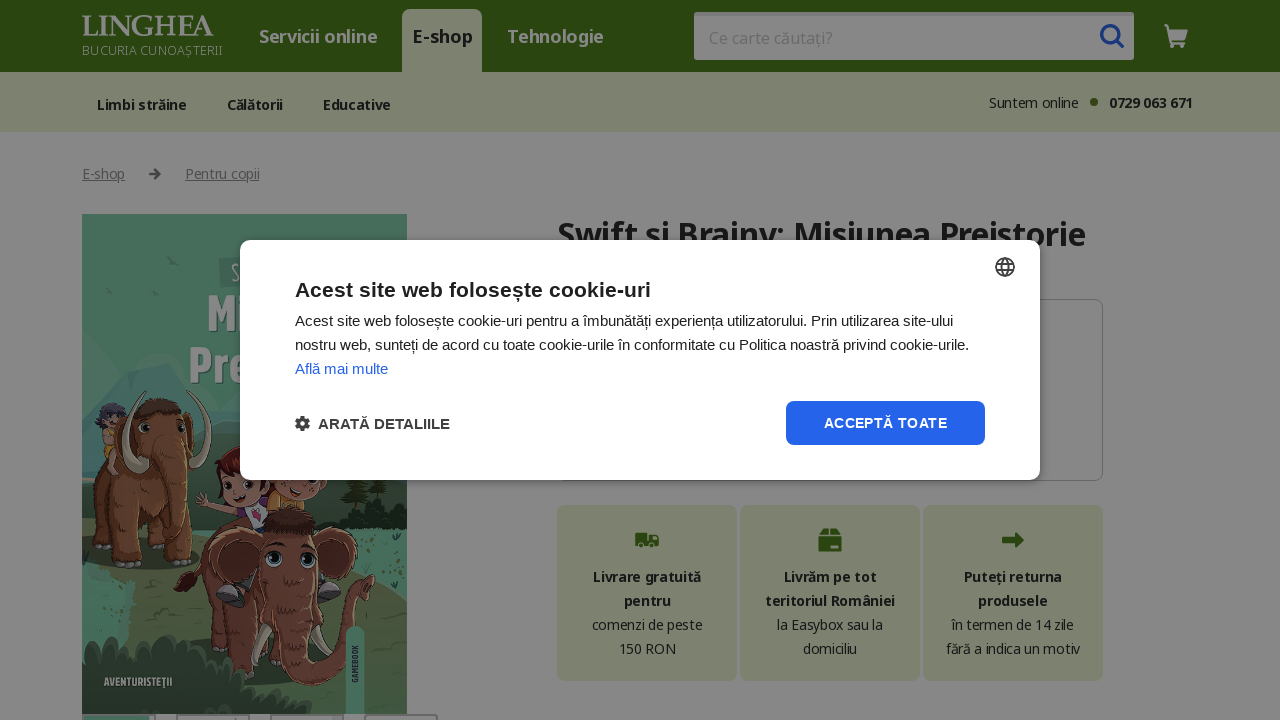

--- FILE ---
content_type: text/html; charset=utf-8
request_url: https://www.linghea.ro/swift-si-brainy-misiunea-preistorie.html
body_size: 8284
content:
<!DOCTYPE html>
<html lang="ro">
  <head>
    <meta charset="utf-8">
    <title id="snippet--main_title">Swift și Brainy: Misiunea Preistorie
 | Linghea</title>
    <meta name="viewport" content="width=device-width, initial-scale=1">	

    <link rel="preconnect" href="https://fonts.googleapis.com">
    <link rel="preconnect" href="https://fonts.gstatic.com" crossorigin>
    <link href="https://fonts.googleapis.com/css2?family=Noto+Sans:ital,wght@0,100..900;1,100..900&display=swap" rel="stylesheet">

    <link rel="stylesheet" href="/dist/layout.css?v=202510311">

    <link rel="shortcut icon"  href="/img/lingea/favicon.ico" type="image/x-icon">   

<link rel="stylesheet" href="/dist/detail.css?v=1769674856">
<link rel="stylesheet" href="/dist/swip.css?v=1769674856">
    <script>
      window.googletag = window.googletag || {cmd: []};
    </script>

    <!-- Meta Pixel Code -->
    <script>
      !function(f, b, e, v, n, t, s)
                  {if (f.fbq)return; n = f.fbq = function(){n.callMethod?n.callMethod.apply(n, arguments):n.queue.push(arguments)};
                    if (!f._fbq)f._fbq = n; n.push = n; n.loaded = !0; n.version = '2.0';
                    n.queue = []; t = b.createElement(e); t.async = !0;
                    t.src = v; s = b.getElementsByTagName(e)[0];
                    s.parentNode.insertBefore(t, s)}(window, document, 'script', 'https://connect.facebook.net/en_US/fbevents.js');
                    fbq('init', '879036513838916');
                    fbq('track', 'PageView');</script>
  <noscript><img height="1" width="1" style="display:none"
                 src="https://www.facebook.com/tr?id=879036513838916&ev=PageView&noscript=1"
                 /></noscript>
  <!-- End Meta Pixel Code -->

  <script>
    (function (i, s, o, g, r, a, m) {
    i['GoogleAnalyticsObject'] = r;
    i[r] = i[r] || function () {
    (i[r].q = i[r].q || []).push(arguments)
    }, i[r].l = 1 * new Date();
    a = s.createElement(o),
            m = s.getElementsByTagName(o)[0];
    a.async = 1;
    a.src = g;
    m.parentNode.insertBefore(a, m)
    })(window, document, 'script', '//www.google-analytics.com/analytics.js', 'ga');
    ga('create', 'UA-50356855-1', 'linghea.ro');

    ga('send', 'pageview');
  </script>

  <!-- Google Tag Manager -->
  <script>(function(w, d, s, l, i){w[l] = w[l] || []; w[l].push({'gtm.start':
            new Date().getTime(), event:'gtm.js'}); var f = d.getElementsByTagName(s)[0],
            j = d.createElement(s), dl = l != 'dataLayer'?'&l=' + l:''; j.async = true; j.src =
            'https://www.googletagmanager.com/gtm.js?id=' + i + dl; f.parentNode.insertBefore(j, f);
    })(window, document, 'script', 'dataLayer', 'GTM-P2X9WJC');</script>
  <!-- End Google Tag Manager -->

  <script>
    dataLayer.push({
    'page': {
    type: "detail",
              category: "children",
                        title: "Swift și Brainy: Misiunea Preistorie"
                          }
                          });
  </script>
</head>

<body>      
  <div class="main-container romania">
    <header>
      <div class="container-fluid top-menu-sale">      
        <div class="container">
          <div class="top-menu-logo">
            <a href="https://www.linghea.ro/" title="lingea" class="top-logo">
              <img src="/img/lingea/logo-white-ro.png?v=1" title="lingea" alt="lingea">
              <span class="motto">BUCURIA CUNOAȘTERII</span>
            </a>
          </div>
          <ul class="menu-main" id="menu-main">
            <li><a href="http://translator.linghea.ro" title="Servicii online">Servicii online</a></li>
            <li class="active"><a href="https://www.linghea.ro/shop/limbi-straine" title="E-shop">E-shop</a></li>
            <li><a href="https://www.linghea.ro/tehnologie/lingvistica" title="Tehnologie">Tehnologie</a></li>
          </ul>            
          <div class="menu-main-search" id="menu-main-search">
            <form action="/search" method="get" id="menu-top-search">
              <input type="text" name="text" autocomplete="off" class="menu-main-search-input" placeholder="Ce carte căutaţi?">
              <span class="menu-main-search-icon active" id="menu-main-search-icon">
                <img src="/img/lingea/search.svg" id="search-icon" alt="search icon"/>
                <img src="/img/lingea/exit-gray.svg" id="close-search-btn" alt="close icon"/>
              </span>

              <a href="javascript:void(0)" class="menu-main-search-icon" id="menu-main-search-exit"><img src="/img/lingea/exit-black.svg" alt="exit"/></a>
              <span id="menu-main-search-process"><i class="fa-solid fa-arrows-rotate"></i></span>
            </form>
            <div id="menu-top-search-result">
              <ul>                  
              </ul>
            </div>
          </div>          
          <ul class="menu-main-top" id="snippet--topMenu">
            <li class="menu-main-search-icon-small"><a href="javascript:void(0)" id="menu-main-search-icon-small"><img src="/img/lingea/search-white.svg" alt="search"/></a></li>
            <li>  
              <div class="header-cart-list" id="userCartWrapper">
                <div id="snippet--topCartInfo">
                  <span class="empty-link" id="header-cart-icon" title="Coşul de cumpărături este gol">
                    <img src="/img/lingea/cart-white.svg" alt="cart"/>
                  </span>
                </div>
                <div class="empty-cart dropdown" id="userCartDropdown">
                  <div id="snippet--topCart">
                    <div class="dropdown-arrow"></div>
                    <button class="usermenu-close-btn" id="closeCartDropdownBtn" aria-label="Close Coșul"></button>
                      <p class="header-user-title">Coşul de cumpărături este gol</p>
                  </div>
                </div>
              </div>
            </li>
            <li class="menu-main-bars" id="menu-main-bars">
              <a href="javascript:void(0)" class="active" id="menu-main-bars-open"><img src="/img/lingea/bars-white.svg"/></a>                
              <a href="javascript:void(0)" id="menu-main-bars-exit">
                <svg width="30" height="30" viewBox="0 0 30 30" fill="none" xmlns="http://www.w3.org/2000/svg">
                <path d="M22.0713 7.92969L7.92915 22.0718" stroke="currentColor" stroke-width="4" stroke-linecap="round" stroke-linejoin="round"></path>
                <path d="M7.92871 7.92969L22.0708 22.0718" stroke="currentColor" stroke-width="4" stroke-linecap="round" stroke-linejoin="round"></path>
                </svg>
              </a>                
            </li>
          </ul>
        </div>
      </div> 
<div class="container-fluid top-sub-menu detail-product">
  <div class="container">
<ul class="menu-sub">
  <li><a href="/shop/limbi-straine" title="Limbi străine">Limbi străine</a></li>
  <li><a href="/shop/calatorii" title="Călătorii">Călătorii</a></li>
  <li><a href="/shop/educative" title="Educative">Educative</a></li>
</ul><div class="info-online-div">Suntem online<span class="open info-online"></span> <b>0729 063 671</b></div>
  </div>
</div>
    </header>    
    <main class="main" id="main">

<div class="container">
  <ul class="detail-path">    
    <li><a href="/shop/limbi-straine">E-shop</a></li>
    <li><a href="/shop/pentru-copii">Pentru copii</a></li>

  </ul>
  <div class="detail-top">

    <div class="detail-image">
      <div>
        <img id="detail-image-source" src="/img/lingea/ro/cover/BMHRPRE1-cover.jpg"  data-cnt="0" alt="Swift și Brainy: Misiunea Preistorie" class="detail-gallery-cnt-img"/>
      </div>
      <div class="detail-gallery">
        <div class="detail-gallery-cnt">
          <div>
            <img src="/img/lingea/ro/cover/BMHRPRE1-cover.jpg" alt="Swift și Brainy: Misiunea Preistorie"  data-cnt="1" class="detail-gallery-cnt-img"/>
          </div>
            <div  >              
              <img src="/img/lingea/ro/pages/BMHRPRE1/1.JPG" class="detail-gallery-cnt-img"  data-cnt="2" alt="Swift și Brainy: Misiunea Preistorie"/>
            </div>
            <div  >              
              <img src="/img/lingea/ro/pages/BMHRPRE1/2.JPG" class="detail-gallery-cnt-img"  data-cnt="3" alt="Swift și Brainy: Misiunea Preistorie"/>
            </div>
            <div data-count="4" id="gal-more" class="gal-more">              
              <img src="/img/lingea/ro/pages/BMHRPRE1/3.JPG" class="detail-gallery-cnt-img"  data-cnt="4" alt="Swift și Brainy: Misiunea Preistorie"/>
            </div>
            <div   class="gal-hidden">              
              <img src="/img/lingea/ro/pages/BMHRPRE1/4.JPG" class="detail-gallery-cnt-img"  data-cnt="5" alt="Swift și Brainy: Misiunea Preistorie"/>
            </div>
            <div   class="gal-hidden">              
              <img src="/img/lingea/ro/pages/BMHRPRE1/5.JPG" class="detail-gallery-cnt-img"  data-cnt="6" alt="Swift și Brainy: Misiunea Preistorie"/>
            </div>
            <div   class="gal-hidden">              
              <img src="/img/lingea/ro/pages/BMHRPRE1/6.JPG" class="detail-gallery-cnt-img"  data-cnt="7" alt="Swift și Brainy: Misiunea Preistorie"/>
            </div>
        </div>
      </div>
    </div>

    <div class="detail-title">
      <h1>Swift și Brainy: Misiunea Preistorie</h1>
      <p></p>
    </div>
    <div class="detail-content" id="snippet--detailCart">
      <div class="detail-content-box" data-p="42.2" data-c="BMHRPRE1" data-v="webLingea.analytics.book">
        <div class="detail-content-box-content">
          <div class="detail-content-box-item-left">

            <div class="detail-content-box-item">
              <div class="detail-content-box-item-title">
                <div class="detail-content-box-item-icon"><img src="/img/lingea/book-black.svg?v=1" alt="book"/></div> 
                <span>
                    Carte
                </span>
              </div>
              <div class="detail-content-box-item-store">
                  <span class="text-green"><b class="mr-10 text-heavy">In stoc</b></span> <span class="order-list-item-store-info">Estimat de livrare 2. 2. <img src="/img/lingea/question-gray.svg" alt="question" class="tippy" data-tippy-content="Data este orientativă și aparține celui mai rapid serviciu de expediere disponibil. Vom specifica data în pasul următor al comenzii, de îndată ce alegeți modalitatea de livrare."></span>
              </div>              
            </div>

          </div>
          <div class="detail-content-box-item-right btn-info">
            <div>
              <div class="detail-price">
                  <div class="detail-price-1">
                      42,20&nbsp;RON
                  </div>              
              </div>
              <div class="detail-buy" data-id="2590" data-type="book">
                <div class="detail-buy-btn">
                  <div class="detail-buy-btn-multi">
                    <button data-show="1" class="detail-buy-btn-main detail-buy-btn-minus"><img src="/img/lingea/minus-white.svg" alt="question"/></button>
                    <input class="detail-buy-input" type="number" value="" min="0" max="99">
                    <button data-show="1" class="detail-buy-btn-main detail-buy-btn-plus"><img src="/img/lingea/plus-white.svg" alt="question"/></button>
                  </div>
                  <button data-show="1" class="active add-cart detail-buy-btn-first">Adaugă în coș</button>
                </div>
              </div>
            </div>
            <div class="button-buy-info"><p></p></div>
          </div> 
        </div>
      </div>

      <div class="detail-content-delivery">
        <div class="detail-content-delivery-box">
          <div class="detail-content-delivery-img">
            <img src="/img/lingea/delivery-car.svg" alt="delivery car"/>
          </div>
          <p class="font-14 mb-0"><b>Livrare gratuită pentru</b><br>comenzi de peste 150&nbsp;RON</p>
        </div>                
        <div class="detail-content-delivery-box">
          <div class="detail-content-delivery-img">
            <img src="/img/lingea/delivery-package.svg" alt="delivery package"/>
          </div>
          <p class="font-14 mb-0"><b>Livrăm pe tot teritoriul României</b><br>la Easybox sau la domiciliu</p>
        </div>                
        <div class="detail-content-delivery-box">
          <div class="detail-content-delivery-img">
            <img src="/img/lingea/delivery-arrow.svg" alt="delivery arrow"/>
          </div>
          <p class="font-14 mb-0"><b>Puteți returna produsele</b><br>în termen de 14 zile fără a indica un motiv</p>
        </div>                
      </div>


        <p>Antrenarea memoriei este foarte benefică pentru copiii de toate vârstele. Bunele abilități de memorare îmbunătățesc abilități precum raționamentul, deoarece promovează disponibilitatea mai multor date cu care se pot efectua operații mentale. În special pentru băieții și fetele de vârstă școlară, citirea unor cărți adaptate nivelului lor de dezvoltare este foarte benefică. Dacă se adaugă alte activități care vizează exerciții specifice de memorie, dezvoltarea memoriei este îmbunătățită într-un mod distractiv.</p>
<p><strong>Prin intermediul unei povești interactive, această carte oferă un antrenament ideal pentru dezvoltarea diferitelor abilități neuropsihologice, cognitive și emoționale.</strong> Cititorul va căpăta gustul lecturii printr-un limbaj clar, simplu și amuzant și prin următoarele caracteristici:</p>
<p> - Introducerea cititorului în aventură ca un alt personaj: protagoniștii i se adresează direct și îl fac să intervină<br /> - Numeroase activități și puzzle-uri: acestea dau viață poveștii și indică ordinea de urmat în timpul lecturii<br /> - Sfârșit de pagină pe tot parcursul cărții: evitați senzația de progres lent al lecturii<br /> - O varietate de subiecte de interes pentru copii: preocupări, probleme și morală utilă pentru grupa de vârstă căreia i se adresează<br /> - Trecerea unei medalii după lectură: acreditează dobândirea fiecărei superputeri pentru a crea un sentiment de progres și îmbunătățire</p>
<p>Autorul cărții de jocuri este Blanca Álvarez, neuropsiholog clinician și psiholog de sănătate, expert în memorie și rezervă cognitivă.</p>
<p>Această carte este ca un bilet pentru o călătorie în care copiii vor trăi multe aventuri. Chiar dacă o citesc acasă, în camera lor, se vor simți ca și cum ar fi într-un cu totul alt loc alături de personajele acestei povești. Ei vor experimenta multe lucruri uimitoare fără să iasă din casă.</p>
<p>Ți-a plăcut de Swift și Brainy? Îi poți întâlni și în cartea Misiunea Detectivi unde poți trăi noi aventuri, îți poți testa capacitatea de atenție și poți rezolva puzzle-uri și coduri.</p>
<p> </p>

      <p class="font-24 mb-24 mt-48"><b>Date bibliografice</b></p>
      <table class="detail-info">
        <tr><td>ISBN</td><td>978-606-0610-42-7</td></tr>
        <tr><td>EAN</td><td>9786060610427</td></tr>
        <tr><td>Formatul</td><td>130 × 200 mm</td></tr>
        <tr><td>Pagini</td><td>144</td></tr>
        <tr><td>Ediție</td><td>1</td></tr>
        <tr><td>Lansată</td><td>2022</td></tr>        
      </table>
    </div>
  </div>    


  <div class="splide" id="detail-recommended">
    <p class="text-big mb-24 mt-48">Recomandate</p>
    <div class="splide__track">      
      <ul class="splide__list">
          <li class="splide__slide">
            <div>
              <div class="detail-recommended-item"  >
                <img src="/img/lingea/ro/cover/BMHRWOW1-cover.jpg"/>
                <div class="detail-recommended-item-cnt">                  
<a href="/carticica-temerilor.html"><span class="font-18 text-blue">Cărticica Temerilor</span>
  <div>    
    <ul>
      <li>           
        <div class="detail-content-box-item">
          <div class="detail-content-box-item-icon"><img src="/img/lingea/book-black.svg" alt="book"/></div> 
          <p>Carte</p>          
        </div>
      </li>
    </ul>
    <p class="detail-content-box-price">De la 45,35 RON</p>
  </div>
</a>
                </div>
              </div>
            </div>
          </li>
          <li class="splide__slide">
            <div>
              <div class="detail-recommended-item"  >
                <img src="/img/lingea/ro/cover/BMHRHAW1-cover.jpg"/>
                <div class="detail-recommended-item-cnt">                  
<a href="/carticica-veseliei.html"><span class="font-18 text-blue">Cărticica Veseliei</span>
  <div>    
    <ul>
      <li>           
        <div class="detail-content-box-item">
          <div class="detail-content-box-item-icon"><img src="/img/lingea/book-black.svg" alt="book"/></div> 
          <p>Carte</p>          
        </div>
      </li>
    </ul>
    <p class="detail-content-box-price">De la 45,35 RON</p>
  </div>
</a>
                </div>
              </div>
            </div>
          </li>
          <li class="splide__slide">
            <div>
              <div class="detail-recommended-item"  >
                <img src="/img/lingea/ro/cover/BMHRYAS1-cover.jpg"/>
                <div class="detail-recommended-item-cnt">                  
<a href="/esti-o-stea.html"><span class="font-18 text-blue">Ești o stea</span>
  <div>    
    <ul>
      <li>           
        <div class="detail-content-box-item">
          <div class="detail-content-box-item-icon"><img src="/img/lingea/book-black.svg" alt="book"/></div> 
          <p>Carte</p>          
        </div>
      </li>
    </ul>
    <p class="detail-content-box-price">De la 34,80 RON</p>
  </div>
</a>
                </div>
              </div>
            </div>
          </li>
          <li class="splide__slide">
            <div>
              <div class="detail-recommended-item"  >
                <img src="/img/lingea/ro/cover/BMHRBYO1-cover.jpg"/>
                <div class="detail-recommended-item-cnt">                  
<a href="/fii-tu-insuti.html"><span class="font-18 text-blue">Fii tu însuți</span>
  <div>    
  </div>
</a>
                </div>
              </div>
            </div>
          </li>
      </ul>
    </div>
  </div>

  <div id="detail-history" class="splide">
    <p class="text-big mb-24 mt-48">Ultima accesare</p>          
    <div class="splide__track">
      <ul class="splide__list">
          <li class="splide__slide">
            <div>
              <div class="detail-recommended-item" >
                <img src="/img/lingea/ro/cover/BMHRPRE1-cover.jpg"/>
                <div class="detail-recommended-item-cnt">
<a href="/swift-si-brainy-misiunea-preistorie.html"><span class="font-18 text-blue">Swift și Brainy: Misiunea Preistorie</span>
  <div>    
    <ul>
      <li>           
        <div class="detail-content-box-item">
          <div class="detail-content-box-item-icon"><img src="/img/lingea/book-black.svg" alt="book"/></div> 
          <p>Carte</p>          
        </div>
      </li>
    </ul>
    <p class="detail-content-box-price">De la 42,20 RON</p>
  </div>
</a>
                </div>
              </div>
            </div>
          </li>
      </ul>
    </div>
  </div>

  <div class="detail-bottom-info mt-72 mb-72">
    <ul>
      <li>99% din bunuri în stoc</li>
      <li>Peste 150 de titluri</li>
      <li>26 de limbi</li>
      <li>27 de ani de experiență</li>
    </ul>
  </div>
</div>
<div id="snippet--modal">
  <div class="modal" tabindex="-1" role="dialog" id="ebookModal">
    <div class="modal-dialog" role="document">
      <div class="modal-content modal-sm">
        <div class="modal-header">
          <p class="modal-title font-24 mb-0">Adaugi o carte electronică în coșul tău.</p>
          <button type="button" class="modal-close top-close-image">
            <img src="/img/lingea/exit-gray.svg" alt="close">
          </button>
        </div>
        <div class="modal-body">
          <p class="font-16-ext">Adăugați o carte electronică (e-book) în coș. O vom trimite pe e-mailul dvs. <b>în format ePUB</b> imediat după confirmarea plății. Puteți citi cartea electronică pe toate <b>cititoarele, tabletele și smartphone-urile</b>.</p>
          <label for="ebook-info-disabled" class="">
            <div class="d-flex font-14 mb-0 d-items-center"><input type="checkbox" id="ebook-info-disabled" class="big-check me-2"> <p><b>Nu mai afișa data viitoare</b>, adaugă e-book.</p></div>            
          </label>
        </div>
        <div class="modal-footer">
          <div class="detail-buy"  data-type="0">
            <button class="detail-buy-btn-ebook active" data-show="1">Adăugați o carte electronică în coș.</button>
          </div>
          <button type="button" class="modal-close">Inapoi la E-shop</button>        
        </div>
      </div>
    </div>
  </div>
</div><div id="snippet--modal">
  <div class="lb-modal" tabindex="-1" role="dialog" id="lightboxModal">    
    <div class="lb-modal-content">
      <span id="lb-close"></span>
      <div class="lb-modal-cnt">
        <div class="lb-modal-cnt-top" id="lb-modal-cnt-top">
          <div class="lb-modal-list" id="lb-modal-list">            
            <div class="shadow--bottom" id="shadow--bottom"></div>
            <div>
              <img src="/img/lingea/ro/cover/BMHRPRE1-cover.jpg" alt="Swift și Brainy: Misiunea Preistorie"  data-cnt="1"/>
            </div>
              <div>
                <img src="/img/lingea/ro/pages/BMHRPRE1/1.JPG" alt="Swift și Brainy: Misiunea Preistorie"   data-cnt="2"/>
              </div>
              <div>
                <img src="/img/lingea/ro/pages/BMHRPRE1/2.JPG" alt="Swift și Brainy: Misiunea Preistorie"   data-cnt="3"/>
              </div>
              <div>
                <img src="/img/lingea/ro/pages/BMHRPRE1/3.JPG" alt="Swift și Brainy: Misiunea Preistorie"   data-cnt="4"/>
              </div>
              <div>
                <img src="/img/lingea/ro/pages/BMHRPRE1/4.JPG" alt="Swift și Brainy: Misiunea Preistorie"   data-cnt="5"/>
              </div>
              <div>
                <img src="/img/lingea/ro/pages/BMHRPRE1/5.JPG" alt="Swift și Brainy: Misiunea Preistorie"   data-cnt="6"/>
              </div>
              <div>
                <img src="/img/lingea/ro/pages/BMHRPRE1/6.JPG" alt="Swift și Brainy: Misiunea Preistorie"   data-cnt="7"/>
              </div>
          </div>
          <div class="lb-modal-cnt-bottom">
            <button id="scroll-down">
              <svg xmlns="http://www.w3.org/2000/svg" width="23" height="24" viewBox="0 0 23 24" fill="currentColor">
                <path d="M11.713 23.6017L21.413 13.8117C21.8886 13.3122 22.1472 12.6448 22.1322 11.9552C22.1172 11.2657 21.8299 10.6101 21.333 10.1317C20.852 9.63862 20.1961 9.3548 19.5074 9.34169C18.8186 9.32859 18.1524 9.58727 17.653 10.0617L13.933 13.9317C13.9006 13.9697 13.8568 13.996 13.808 14.0069C13.7593 14.0177 13.7084 14.0124 13.663 13.9917C13.6164 13.9738 13.5763 13.9422 13.5478 13.9013C13.5193 13.8603 13.5037 13.8117 13.503 13.7617L13.503 2.13173C13.44 1.53132 13.1414 0.980431 12.6727 0.599878C12.204 0.219324 11.6036 0.0401786 11.003 0.101733C10.193 0.101733 8.49302 0.551732 8.49302 2.10173L8.49302 13.7817C8.49319 13.8305 8.47908 13.8783 8.45243 13.9192C8.42577 13.96 8.38774 13.9922 8.34302 14.0117C8.30122 14.0384 8.25264 14.0526 8.20302 14.0526C8.15341 14.0526 8.10483 14.0384 8.06302 14.0117L4.33302 10.2717C3.82311 9.85907 3.1787 9.64938 2.52359 9.68293C1.86848 9.71648 1.24887 9.99092 0.783788 10.4535C0.318708 10.9161 0.0409636 11.5343 0.00390572 12.1892C-0.0331522 12.8441 0.173093 13.4896 0.583022 14.0017L10.303 23.6317C10.4943 23.8141 10.75 23.9132 11.0142 23.9076C11.2784 23.902 11.5297 23.792 11.713 23.6017Z"></path>
              </svg>
            </button>
          </div>          
        </div>
        <div class="lb-modal-cnt-img">
          <img src="" id="lb-modal-image"/>
          <div class="lb-mobile-nav">
            <button id="scroll-left">
              <svg width="24" height="24" viewBox="0 0 24 24" xmlns="http://www.w3.org/2000/svg" fill="currentColor">
                <path d="M0.398266 11.287L10.1883 1.58698C10.6878 1.11137 11.3552 0.852815 12.0448 0.867805C12.7343 0.882795 13.3899 1.17011 13.8683 1.66698C14.3614 2.148 14.6452 2.80387 14.6583 3.49261C14.6714 4.18136 14.4127 4.84755 13.9383 5.34698L10.0683 9.06698C10.0303 9.09938 10.004 9.14325 9.99315 9.19195C9.98232 9.24065 9.98763 9.29155 10.0083 9.33698C10.0262 9.38357 10.0578 9.42371 10.0987 9.45222C10.1397 9.48074 10.1883 9.49633 10.2383 9.49698L21.8683 9.49698C22.4687 9.56003 23.0196 9.85863 23.4001 10.3273C23.7807 10.796 23.9598 11.3964 23.8983 11.997C23.8983 12.807 23.4483 14.507 21.8983 14.507L10.2183 14.507C10.1695 14.5068 10.1217 14.5209 10.0808 14.5476C10.04 14.5742 10.0078 14.6123 9.98827 14.657C9.96155 14.6988 9.94736 14.7474 9.94736 14.797C9.94736 14.8466 9.96155 14.8952 9.98827 14.937L13.7283 18.667C14.1409 19.1769 14.3506 19.8213 14.3171 20.4764C14.2835 21.1315 14.0091 21.7511 13.5465 22.2162C13.0839 22.6813 12.4657 22.959 11.8108 22.9961C11.1559 23.0332 10.5104 22.8269 9.99827 22.417L0.368267 12.697C0.185947 12.5057 0.0867596 12.25 0.0923805 11.9858C0.0980015 11.7216 0.207973 11.4703 0.398266 11.287Z"></path>
              </svg>
            </button>
            <span>1/<b>1</b></span>            
            <button id="scroll-right">
              <svg width="24" height="24" viewBox="0 0 24 24" xmlns="http://www.w3.org/2000/svg" fill="currentColor">
                <path d="M23.6017 11.287L13.8117 1.58698C13.3122 1.11137 12.6448 0.852815 11.9552 0.867805C11.2657 0.882795 10.6101 1.17011 10.1317 1.66698C9.63862 2.148 9.3548 2.80387 9.34169 3.49261C9.32859 4.18136 9.58727 4.84755 10.0617 5.34698L13.9317 9.06698C13.9697 9.09938 13.996 9.14325 14.0069 9.19195C14.0177 9.24065 14.0124 9.29155 13.9917 9.33698C13.9738 9.38357 13.9422 9.42371 13.9013 9.45222C13.8603 9.48074 13.8117 9.49633 13.7617 9.49698L2.13173 9.49698C1.53133 9.56003 0.980432 9.85863 0.599878 10.3273C0.219324 10.796 0.040179 11.3964 0.101733 11.997C0.101733 12.807 0.551733 14.507 2.10173 14.507L13.7817 14.507C13.8305 14.5068 13.8783 14.5209 13.9192 14.5476C13.96 14.5742 13.9922 14.6123 14.0117 14.657C14.0384 14.6988 14.0526 14.7474 14.0526 14.797C14.0526 14.8466 14.0384 14.8952 14.0117 14.937L10.2717 18.667C9.85907 19.1769 9.64938 19.8213 9.68293 20.4764C9.71649 21.1315 9.99092 21.7511 10.4535 22.2162C10.9161 22.6813 11.5343 22.959 12.1892 22.9961C12.8441 23.0332 13.4896 22.8269 14.0017 22.417L23.6317 12.697C23.8141 12.5057 23.9132 12.25 23.9076 11.9858C23.902 11.7216 23.792 11.4703 23.6017 11.287Z"></path>
              </svg>
            </button>            
          </div>
        </div>
      </div>
      <div class="lb-modal-text-cnt">
        <div id="lb-modal-title"></div>        
        <div id="lb-modal-text"></div>
      </div>        
    </div>
  </div>
</div><footer class="mt-10">
  <div class="container">
<div class="item first">
  <img src="/img/lingea/logo-white-ro.png?v=1" alt="Lingea" class="pb-10" width="130">            
  <ul>
    <li><a href="https://www.linghea.ro/contact">contact</a></li>
    <li><a href="https://www.linghea.ro/despre-firma">despre firma</a></li>
  </ul>
  <ul class="icon">
    <li><a href="https://www.facebook.com/Linghea" title="Linghea facebook" target="_blank"><i class="fa fa-facebook-square"></i></a></li>
    <li><a href="https://www.linkedin.com/company/lingea-s.r.o/" title="Lingea LinkedIn" target="_blank"><i class="fa fa-linkedin"></i></a></li>    
    <li><a href="mailto:info@linghea.ro" title="Lingea email"><i class="fa fa-envelope"></i></a></li>
  </ul>
</div>
<div class="item">
  <h4>Suport Clienți</h4>
  <ul>
    <li><a href="https://act.lingea.eu/" target="_blank">centru de activare</a></li>
    <li><a href="https://www.linghea.ro/conditii-comerciale">condițiile comerciale</a></li>
  </ul>
</div>            
<div class="item">
  <h4>Link-uri utile</h4>
  <ul>
    <li><a href="https://dictionare.linghea.ro" target="_blank" title="Dicţionare">dictionare.linghea.ro</a></li>
    <li><a href="https://translator.linghea.ro" target="_blank" title="translator">translator.linghea.ro</a></li>
    <li><a href="https://www.lingea.com" target="_blank" title="lingea.com">lingea.com</a></li>
    <li><a href="https://www.dict.com" target="_blank" title="dict.com">dict.com</a></li>
    <li><a href="https://www.online-translator.eu" target="_blank" title="online-translator.eu">online-translator.eu</a></li>
  </ul>
</div>

  </div>
</footer>
    </main>    


  </div>


  <div id="ajax-spinner"><i class="fa fa-refresh fa-spin"></i></div>

  <script>
    dataLayer.push({
    'user' : {
    user_id : "undefined",
            login_state : "anonymous"
    },
            'event': 'page'
    });
  </script>
  <script src="/dist/layout.js?v=202510311" ></script>
  <script src="/js/netteForms.min.js" ></script>

<script src="/dist/detail.js?v=1769674856" ></script>
<script src="/dist/swip.js?v=1769674856" ></script>

<script>
  fbq('track', 'ViewContent', {
    content_type: 'product',
    content_ids: "LIN2590",
    value: "42.20",
    content_name: "Swift și Brainy: Misiunea Preistorie",
    currency: null,
    content_category: "Carte"
  });

  const list = document.querySelectorAll(".detail-content-box");
  var data = [];
  list.forEach((item, index) => {
    data.push({
      item_name: "Swift și Brainy: Misiunea Preistorie",
      item_id: item.dataset.c,
      price: item.dataset.p,
      item_brand: 'Lingea',
      item_variant: item.dataset.v,
      item_category: "children",
      item_list_name: 'Category',
      item_lang: "czcz",
      item_list_id: 'CT1',
      index: index,
      quantity: '1'
    });
  });

  window.dataLayer = window.dataLayer || [];
  window.dataLayer.push({
    event: 'view_item',
    ecommerce: {
      currency: null,
      items: data
    }
  });
</script>

</body>
</html>


--- FILE ---
content_type: image/svg+xml
request_url: https://www.linghea.ro/img/lingea/exit-gray.svg
body_size: -21
content:
<svg xmlns="http://www.w3.org/2000/svg" width="30" height="30" viewBox="0 0 30 30" fill="none">
  <path d="M22.0723 7.92969L7.93013 22.0718" stroke="#C0C0C0" stroke-width="4" stroke-linecap="round" stroke-linejoin="round"/>
  <path d="M7.92773 7.92969L22.0699 22.0718" stroke="#C0C0C0" stroke-width="4" stroke-linecap="round" stroke-linejoin="round"/>
</svg>

--- FILE ---
content_type: image/svg+xml
request_url: https://www.linghea.ro/img/lingea/bars-white.svg
body_size: 45
content:
<svg xmlns="http://www.w3.org/2000/svg" width="30" height="30" viewBox="0 0 24 24" fill="none">
  <path d="M4.5 3H19.5C19.5 3 21 3 21 4.5V5.5C21 5.5 21 7 19.5 7H4.5C4.5 7 3 7 3 5.5V4.5C3 4.5 3 3 4.5 3Z" fill="white"/>
  <path d="M4.5 10H19.5C19.5 10 21 10 21 11.5V12.5C21 12.5 21 14 19.5 14H4.5C4.5 14 3 14 3 12.5V11.5C3 11.5 3 10 4.5 10Z" fill="white"/>
  <path d="M4.5 17H19.5C19.5 17 21 17 21 18.5V19.5C21 19.5 21 21 19.5 21H4.5C4.5 21 3 21 3 19.5V18.5C3 18.5 3 17 4.5 17Z" fill="white"/>
</svg>

--- FILE ---
content_type: image/svg+xml
request_url: https://www.linghea.ro/dist/120b192a6ace661925f0.svg
body_size: -102
content:
<svg xmlns="http://www.w3.org/2000/svg" width="8" height="8" viewBox="0 0 8 8" fill="none">
  <circle cx="4" cy="4" r="4" fill="#5A761D"/>
</svg>

--- FILE ---
content_type: text/plain
request_url: https://www.google-analytics.com/j/collect?v=1&_v=j102&a=1122957903&t=pageview&_s=1&dl=https%3A%2F%2Fwww.linghea.ro%2Fswift-si-brainy-misiunea-preistorie.html&ul=en-us%40posix&dt=Swift%20%C8%99i%20Brainy%3A%20Misiunea%20Preistorie%20%7C%20Linghea&sr=1280x720&vp=1280x720&_u=IEBAAAABAAAAACAAI~&jid=1741464894&gjid=1544107762&cid=1469810917.1769674858&tid=UA-50356855-1&_gid=849513571.1769674858&_r=1&_slc=1&z=15547046
body_size: -449
content:
2,cG-MQCD7T3HTP